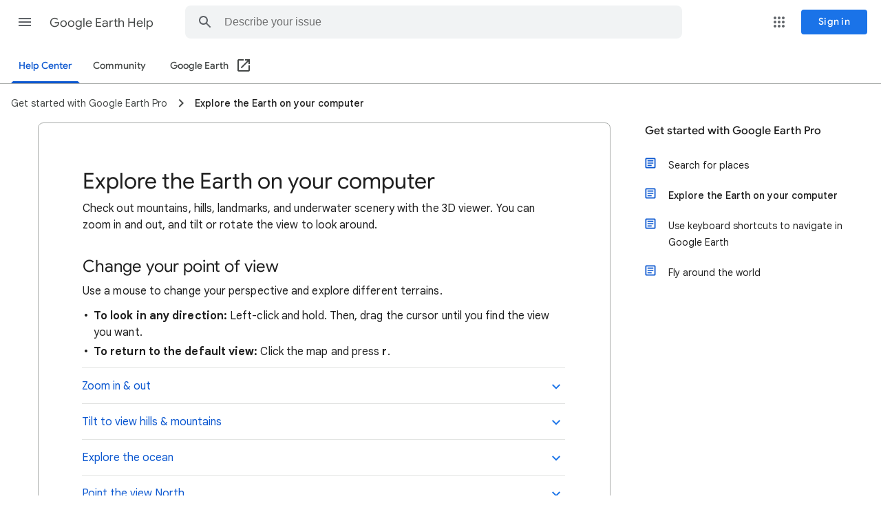

--- FILE ---
content_type: text/css
request_url: https://www.gstatic.com/support/content/local-assets/earth_inproduct/local.1.css
body_size: 414
content:
/**
 * These styles are not applied within the Earth Help Center.
 * Earth has a "start up" pane that launches when the application is run and
 * contains tooltips which are loaded from the Help Center. Those tips are
 * formatted using the styles below, which are imported directly via the Earth
 * client, and shown in a fixed-sized popup (674px x 375px). Tips are only ever
 * shown in English, so RTL styles aren't needed.
 *
 * Background:
 * https://b.corp.google.com/issue?id=8283966
 */

.embedded .page-width-container {
  padding-top: 0;
}

div.earth-start-up-tips {
  overflow: hidden;
  margin-top: 0;
}

.earth-start-up-tips .container {
  font-family: Arial, Helvetica, sans-serif;
  font-size: 12px;
  height: 375px;
  width: 674px;
}

.earth-start-up-tips .footer-top {
  float: left;
  width: 100%;
  color: #666;
}

.earth-start-up-tips .footer-bottom {
  float: left;
  width: 100%;
  background-color: #efefef;
  height: 32px;
}

.earth-start-up-tips .right-col {
  color: #222;
  float: right;
  padding: 0 50px 0 10px;
  width: 414px;
}

.earth-start-up-tips .left-col {
  float: left;
  width: 200px;
}

.earth-start-up-tips .left-col ul {
  margin: 10px 0;
  padding: 0;
}

.earth-start-up-tips .left-col li {
  list-style: none;
}

.earth-start-up-tips .left-col a {
  border-left: 4px solid transparent;
  color: #666;
  display: block;
  padding: 7px 16px 7px 20px;
  text-decoration: none;
}

.earth-start-up-tips .left-col a:hover {
  background-color: #f5f5f5;
}

.earth-start-up-tips .left-col .selected {
  border-left-color: #dd4b39;
  color: #d14836;
  font-weight: bold;
}

.earth-start-up-tips .left-col .selected:hover {
  background-color: transparent;
  cursor: text;
}

.earth-start-up-tips h1 {
  font-size: 1.5em;
}
